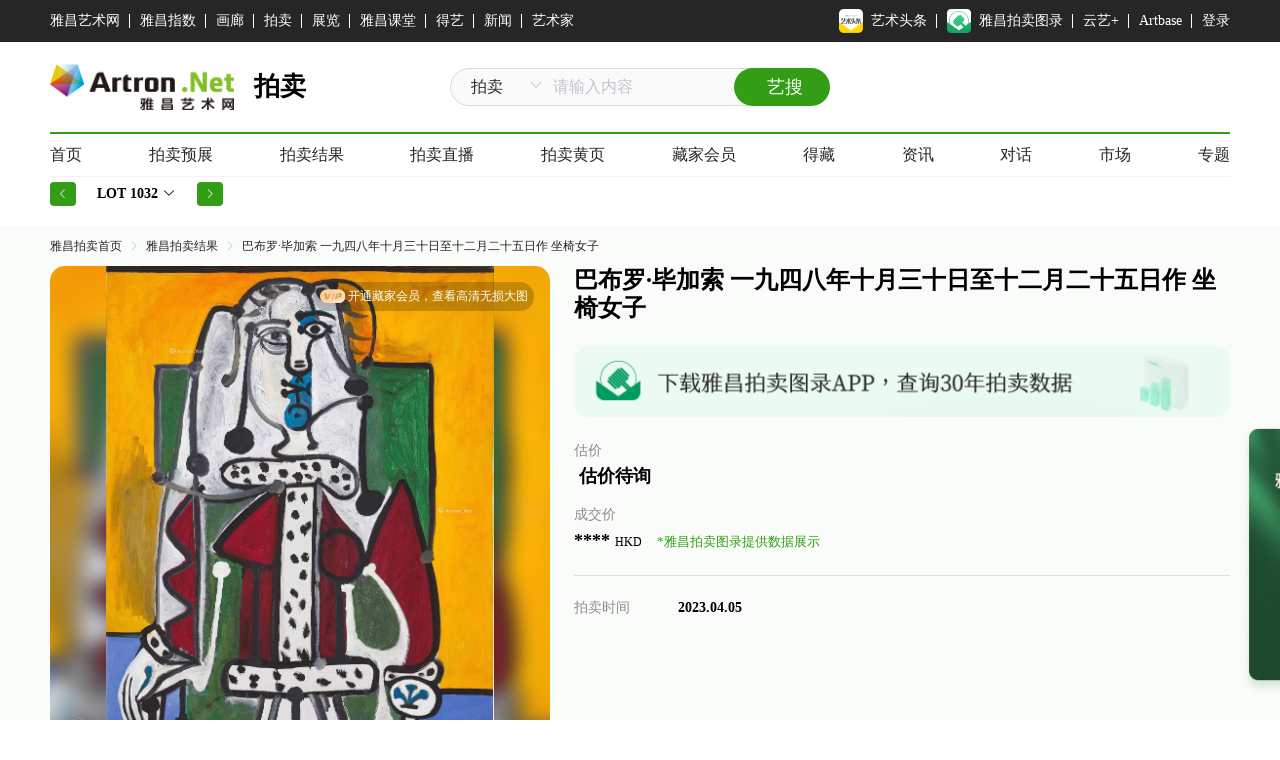

--- FILE ---
content_type: text/html; charset=utf-8
request_url: https://qrcode.artron.net/weixin/check.php
body_size: -18
content:
var wxData = {"appId":"wxa0ca5838a4750bb1","nonceStr":"9LnaKBwTQqj5g9K","timestamp":1768965390,"url":"https://auction.artron.net/paimai-art0117431032","signature":"d85953dcdb071bd42666b2335f26957dd7d401eb"} ;

--- FILE ---
content_type: text/plain; charset=utf-8
request_url: https://thumb2.artron.net/Img/image?w=356&h=356&src=https://image.artron.net/d/auction/34/art/58184/99c99eb5f98d58809c28816d309fef63.jpg
body_size: 19532
content:
RIFFL  WEBPVP8 L  p1�*d>m.�F�#���V{���b �>�]X��E�!�1���r���R�������3��o��@�7�>�^�����k�%�O��/���{�=+/:�C��2?��k����N�Tԏ����������O_���_ڟ��,nW�7�<�?/�_����g���O�X/���~����k�?�ǥC��v��HL�5���eq����ƛD�)hvՠ��q���
�@}x�� $J*mw���jn+H�-}��>f&���o��P��U��o�z�bdq��>˯]M�P}W&�1��f&xy{\s�u�3�!��Q�^�+g������mr�҉���N�̙�џ�� ��um�
�]:u�ɘ�]&3c���X�.�^�N���3 ^���y�� ����_l�m�0C��Rsm����R��uvz,����X�5��z�+��M�xNW/�hg@��
B�_�\����$;9������Svu�w��A�S�9���$�
2�qL1$m�Ի��w�ro�-;<L�j�5�_?Hu�I�����������U��j�]�&�a}�=.9���\T6�'S���6#��A�
�h,E��nD�jDL�7m����JuN�&}2�/.���ݚ}��z%���t���K��<�B@8Ӗ�����M\&�W�O ]�Ao��)Px"Ѫe���"�����0u`	��r��%����O��'M#�v���ĭ��MT��2�N��'�C�����r��@*�h����ؾ�οH�2��8'k�UM�R�NߏfMR�����Ξ��Tih�F��Q,��1�E?DA�Pd��"JH+�!����>�.��~�ʞ�ZFo[�T:d�U<���;D��׭��)�0�:u5L��~&�^�Ң4���������b�5E��|)�1��ƧFV���B������j Xg8��/q������J׶��l�*�9�^R����\W�D��s�0��ZU'�~pim�d�}�1��tx�����F,j�:D���C�h�H�����,D�:1W�ET�dqm��[�&FcUV��pR�Ƭܷ�`ڇ�:U�р�+	{�Lc"�?��F���t\v�
��03��נ�����?�F/SZF@� �d&��RN}o���D�{�`�t�=��:",���!�DӞ�b�<Q�p2�Ϣui���~̯�T°�IN��i�3�}ܘ�e+�]aCLZe��*������V���K��v���Ң����$D������f@e�#��UByw�Nl�Y8eoP�j���8��Q���2&@�.U�G~#��&�u�`$�ؿأ��'xl䚇���uەә������t�6��|y��3QnV�&��/��y%$%��M�߽��T�pa�\��W��D�Y��gRyUy��섴�%M(��g0"�rG���vZ�H�A�2��^����Y�� q�0f�߽$0����*�5*�5�;7?Z�9�IT���N�������E)�/f��n�"un��lD���%�^��ѭԛ���au4a���i��:� #E�n2��b��Sg-<����Am*`�޽��j�SM�bɩ���> ��O��)s�@0�� ��|Y|V�;
%�c��0]��a	`��mcf�n4�ĸO(�8e�BeӒ���z���ҏtN�
��0�D��՚��2hm������Ea�'��S%m��e/-���s`�V�{.�ߵ���*{�h��ߑ"�^���ϋy�VӾNg3)o�BI+F5�GC�#"]!�լ?�3¶%r���w17/D�@�`�%�s�L#�uѰ$���{���&�E�T��/4�k�F�F�ސ�n�ɏ�ʶ��\��8\�l;���\��oK��(W٢��1�Sa�4I4�6�3a���,M�߼X�С�����,��_ʹ]�G,zQ�����#!{�J- �orG� ���[��!�_b�M
�1�m��TJ��jL�u���Eɒ���7}m�w]	p!7B�mS�Kw8����#�"�y�)�[����R~"�̴m�H�e�;�vE���-�Kaݭ{��3����6^����C��"3g~�;��R�Ĵ�+��{dK��F��l��՝r~�O�R÷�A�� >�T��	"2>�5�^J����~w���
�@���窆���)�cG_��~�ޜ�
;>�=� V��:\gx��F��ШE�a� �s�/��$h
�R� �%#�q��q����4����65��?^�$\�S�s��K��$�$�@SRS���s|��ȼi��ό�Xw켗����j�� Ʒ��ǲJ�����`ü��0���8���D��M�f�����+��8��E����Dz�o��? k�?�����H�w`	�oY���y!Z< �B���gTPD�]].'͸d���}'���6v����	~�tWJ���~Eۿ��� ��J*ѱh�/��)���5.N�vm�p�o�,����%����%;�L=��^����/�K3��ƎYw��sUp@�����r+TS�#F9��(N
z��%0o�q��%���Lu�sb�S�8S.�2l7dp:���=��JA�y�$�EÇg��E\��j�N� 574F!N{Ϳ���,�9�Dq+	r�'ns*�Nyt��m�(/9�R�N���\x�^%&�͠5��z��b]�ʪg�)sy?��ǹ�v��F=^s��R�>\V$����:8���s���O����������rY<�i��:5��R�7��b�
0�:��J�0�?r��|�a��w>T&@���8�>_@�V��]C�G�.Xvì1�G2��¡��Zy`A��")�w�֐9?��,�}�e �#<C7��IK(�v�*��:%)FD ����1�X[`An_��>�
*�_x7�uh̍=�q�؛������8iu8Q�"�	� ��#:!E�B���#�h�zM��	���=��ɥ�_i����"^�kNI�D!;�2�:��������Z�TA�Dm��Y�P��w��dm�=�c~��E��J���UuX��%Vx���S@D������i�7���� �W�eBT@f�3mȾ�}>=�e�bM�J��c<I�U���,䅤?
p[�M�����}��N��FD<��P�:�א��շ�~k���\)Rf��8A�,E�̔(+�k�����Y�g��vV��>�����M�D"|�ثX���,k#^�kg���>%�*�qㆯ�m�P�Gfw=��W�v��t�b�A��@���D;Y;1@"�@����q����sY��OiLq�|��K�a�#�4����V��л7YV��(���A������qx�H��1�:L ��؏8��#�i`�Ov�����I����/�/s����Q��&�d�oF$~k�EH��(~aXU���fX��.
¹4c��1��ad���=>�PUn��A��m�X�+엎n��S�?�	.���H��d
�x��hi��W��^�0}�����.���I�/r�6T4Ռ�_�����J �B�E�sg�I�ٙ���6���,�_3��o����JJ��N�Lg]zP��CG�"���;��f�4%�GP�n����[�-M�������ۉܯ��ۃө�ְ3��Ժ�	K����}zF�^�P|�~a�V�i�i�s�GK�ݲ-2E?�;�t��Ǻ�㍴8ǐ����ǳ7�զ~��!B����)��]��� �����s���4T^PZSԜ÷4<|��VKM>>���`�k�1�"7�u�W��|��� H��#n��]���})9�H�I�YHg�"G i�[��h�-ߏ� �^%��

�s@�jdfv�JFC�g�$�]��{k�d�HR���y��@��bƱc���]���K����Þ1X��6��)&��a���8n	�7��t�\<,�����{������Uz!�}%ʢy|Xz�}�X�U4a��@rJ��e� F�7>	�*@e; ��
�$l�U��&;1�Pc�z���<cH���[�!��J#9\� a�U|>+�A�Ԛ�Y���N�I�F��
�s r����H��!��PfP������CÛ��o܏�Ļݗ[v@��x�G5u�_t� u�W�x���A�n�T��pW5�ʤ��Ґ�RE� �be%x_������>#17�{٫�s/G�[!V3�J��+�ɜ�������e�����Wd݂_�*�:n���<,G��Bv�Լ�YN�5�M��ٯ�;u�:��a��Go@���vo$�0�S�X�P�7�*����DO���W[P%{��Sn�JV1�FA��>W>��Եt�T����\r���AXʼCwvFFKs3*�"�f3o�I��Bum\X)!�Y����@�o��r�WA���iF�����q40�J���4O�2�p��F�jQA�4���۝lG7ѫ���9�q]:F�#^>������S>�B��W <��1`r�J{PAT
�2n��~<��?�`��!��A�gF�y(�>�IqSpo��ڱ�ӕ�6��XJ�I�[�`8�\�?"Hج��k0�vi��}�E��E"���&C� 
oP�g�ÿRq�������C�Ҹ\%�6�.f��C`vy����n�j�G��!M���Mja��0�)L"7�㴤�O�Y�����M���L�F�?2J]$T�,E����~��8/<;��Y
�ېϧ��-~��M��˞N�� i������I�����A��bD��G�Ҹm	�M${!�����q#_���o0ZC���ǅ�C��3��p��P���+)uZx�7�Қ�%f�Qp�V�j��w/b�2��%���L��T�윩���H�Je��u�� �l����3�j��:�Q��t���ݗcd7�5�a�8���)���m j�b�?�SGI��urW���	)�I�Q��X��
a�QG��{_�T���aO���zi��rqF�us��	t�0� 2h�ljpIU����q��^O�*��dX8 �CՇ �O?�#����b���e5��=J1�Uz\��[�S�f?
/�(�u7)Qغꆽ%�&�4�����I'ޣ�+;b�d��V)��9�-P��Rl�J�S�ыp�eX��æ�f>kQ�̱�5�����h�#���������X1 lX��J�����G�V@`�z:�Z>?�%A��̳��b��M��{�slf{��ز���L��?V-&���R�׍�7A�Wg�b{��ݥO��J�5��zM|��b%?��yUX��$��%���A8���������\�tbW��g�A��_�0�� R䒅�8��}f��~�[>ل��ֶ�v}��%�k��`q�jϾ^�y�c�t�FU:�N�1��)8�<
�+�������4S#e��˰��"���1D��3��Up}�I���D!�F��#��"��!�S��~FV��j`���vl�\eX�BYX8��ॿ.�߱Q��}����K�K��6�Y {�<�@/q"��Wu�S�	�st_��o��$�d��Rl�O8ld���<��̾	��&��� ��}WKN�?fG��8�E$$�oǠ��-L;���3h4�]S�GS��ג����/��z�?��*V��Eދ���1��F��4��U��
�'Y����25���#�bΫ:�� c���b�*�LAC������֋�u�H��g�@���c8m�߸ȣ:K�QL��%�q(Bp��X�|�9t~��@<�{8c�%��" ���"�lp,��C��=W�(�ϰ�wkI�0̖����`;���d�}�
E$b�2���*&�VQw'�פ;�(��:�&n�5�(�����7��%�I.\��1��!6�T���QWݲD�6�u�T�x�	�����L%�9' ��d[�����ݞX	 ����1��������������k1T\��,��.�t���}��	�N��}�;KЄS+���<RnHX)s�@2:�TQ=Eڪ|�,�wII��ڄ[l�j#��4�C��������^���{�{��Y{nqN�wKsGe��_���j��%�No�wX��J�+����`�i���!�E��M��^:�|�-�
��&�/������<ޢ�<�.Ub�?|���|�'_�� Ρ�~��O�.�X�I}@P �{�O[	�	K�r�����8���\�Ae��U�eN��ӟ�w]�A�Bh!���~������,$�\��w3�UMp��.A ߪ
&��Ǌ�����:��"{�1KtGp��m�&!��Z���N�1�KA+�t��
�Kne�%��|�Zn��p���D�_�&SӤ��#��&mU+١�+�9�~���������^]i�[K�����9������"�X)���_�����L�L��}��tcPM%�ئ,x���=�,�k��+�V��©�U���"���WQ���.�ǁ�,"�Q@�?EZ��zhvzr"c!��:+�I]/�y{�& ��uxxQ�����<K������7LP?��
%�y':bW�Yv����m8�`��#)L���Æ�J����A�]��"�s��+8ը�}a�u�ZD!j�I)�v�;���u��W�~���Vn%���;��	���gK;I���p@]>&-r��B���>�{���U�V����}�������ֹW"�H>�ٳ��dz�2S�z���e<���4Gl+ld*�M�y`j�;�庂�e8�l�l��5�|Oq�i�e�Iyw����X����_��أ@��VW���e�h�OOq���0�F0�t�S��܏i���i��Hw��;?�VC��x ��0��lK�P�E�(�b�ů	��튷ɠfJ�Τ�Y���l�C|�f�B$/]��HC)<G�=��}��i��p5咆�SD�3�����|Lz�\�`ȖC���a���~l������P��RP��O_I{F��ؐ#N����&M�f����\����8�㪭H}����X9.��Џ�xu%׽ �����f�ѐ��	K�#�+2�.<���.���H�=	&����B^,Q��úR�iZ���#�j����{���L��)|���H�Qt�����Ϋ�1g:w���f�ZjQE>��(�����U�ݛ��2�X�G�7�VWE�3`n����x�I�0s��G/�З�@�~�+��2,��"�Y`f�?�ް����m(w�e����ˡ����Ӑ��L�/9nJ���q-]��K-�_�pO��|hοh�54gt��r�ܙ%]'E��X�ݕ�a^\b˜���Г/��t�
<�JQ[㻠��P����O�̺���o��Ҿv#tCG)�	�:U�`j%�-֊��G��v��dn+�T��0�A�����Ϟ�������p��ۤDʔ�Z�7�j�w�Q��I�BƯ���ؿd�i����T1P��L,���5� Ǧ�L�>`H�����ݶ���/�xH���f�l�-}� k��u`�Q�5[4ҹ�����!x�?�X�9"I��&1 d$;ђ4zS���ډh776;;�|@��z[��Cy����`�&��}�W2��fګo�Xַ�+/%�v�E�38�m���R��&6�~�4%53+Ǐ��k���=��s0g~4�x�6�@퟾Vu�\RL�%/���.��p�;��V�ߧ|e�����uY�Λ��b9ӣ8��7�1�s��#�����ܨţ����N��S]�
*I�f�]7*�zZ@U�sݸc��J���7s���W�g� s�+@6mk"�����M��2h����<�@��o)�ȳ=6$)+M9�t ��zL;:�T�c��S�����S*|�i��o�|.��%���Nz6���Q�W�b�r2}�iٻ�a�2y�o�L*�%�����T�W�m)f��|n��5�bu�]%P�\�h��}�؈	�4�g���"J>��!���v5sLL�0%�R�o�)�#?�������__ �b��I���-chLb\u�'�-H����)�F�38̽ޤ'���C=�l�FCn��}o�?ɿ`k$�����o�sGz��WD�pU����wm��䐱;�OB6�MpF��5:�H?�c���s�����G��rwSf�s�9:%������e[���+9����KX�L��y�,¦c��0��Adx=�;�|~Fr$n6F�҂�
b���\�1L���a��6�!n�q��b$ֻG�����2�ބ�+Jch���,��@_��k޽��V?5�J��V����`��G�e����� Qb�oð>��z�~����}>K8�<�t͗�5A
L!�Y�� �q\`Ɯ6x���pm�E���g�=D�"At��R��$ʩIVL���q=�����с�WW��%�&|��6��c"o��H(�����;i�U��	���: O}p�����U���/�::tҨn����l`?�u��α���y�]@�[�B'��n�/�����?�<�l��Z*	��S[.�.<,Kp���o�)��\���E�E�|��L���:�[�!�qCc�06]V@���P�n*���s͡�����'��:���l����q�5ϩ��()h��)���[�>!Y:3�z�;Z#���2�����,է*_
�����S�Q�5�a�P���y���C��lOր�9Z�r��+��J����=��DuOE�����:R�
�%�w>�DEN�[���jĉp6��y?������!sb=ZS�!y����n��=>���'���6���`�{�r���&~��#��x��w� IK��BLJc�,��NƤ�we����NB�+�ʜ6��u7�P����vtQ��cDW�B��٥1���ۘ�V�
�|��`!�̼�Я�Ӆ�T������Ef����kY�ç�g�|�Uwf}~����[}�~�;Y������'F6̮��[����z���*�\��ߏ�q���S���ݎ.��o����	�cjrN�@���ս�2l��._�ÈJ�8m�>��D�pz##���љ"����å��/�$
��Nu�\㶝��&0F��y8����J��O\�.���E��zYO�d;�T|����x�q��	��CMT�V:�r�s=X�yjή~H�D2��_ձ'�#�6�Nza�oW��b�v�c��M�45�`�x�cEJ�����IU���-ff�Pv��� �#�}&�ZX
z=z1�˪?Gu�<2�0�"G\E�����"S��«����w*ȼ=���� J�9B�똗�X�cg��^BX���N'��fE�zNp�2Hv�_�2&2�2�β��ڇBC��e�!<�M��)���F��H^�W�q[�eK�����/N�y/�<�dM�Cz�������>�Ef��_K��_ԙmax��/��[�_ሚ���:m��K�P�z;>$y�$L#���ȋ>%��s>�ۺ{�Π�+ܔ5�Ϳ�9����������,)j�J����ᄻ_y��eNM��.�(*
 �B������B�r�*��dH��a��Q��&�>#G�*�ﰅPE+��T}eC����ekq�nIՀZm!�v`=�&H�㭢��x��j����:�f=;��n��[��%���u�I���8?���!�Cz�<B��m�Q���ୣ^6/��X�%��8�u�Ͷ4�vꢂ�^��n[�9��/���wG�� %xu_��W_kH_�3]l�T�~�������i46lL���ĝ���c���TL�n\D�|dL.��t�[Z����W�n*�>\���{�U"�E�icڡ�eip����h�ų�Ě�j�%G0�},2SC���Z�J[����d�7��b�"u@,������=��" 7���3���H�N֝D�x���GA��'=��LT��X4�����b8C�)fh�P��u�+}ٗ@�Œ�M�{�c�ț�=����%�z��RS�Ax�l����?[�Ah:u�Cp){8��Q�qy���IN��e9�y0_$S�����4��ʑ3��T-���������~��'�+�!���M#������gd��T�"o�4T��*^���_˸^?���Ę��\��^�X�Q�6'.L����n2G�Mq�%�5	�w���-�el�=+��O���B�V5n<.�֋��H�����F����0�S��K2 N�.�L<�C��J��@�,�!����^S�g�ȝ5�$������XH�oPVg�)`�񻥳�E�TE]T�?��T��@�"�gN��)m��֯��fp��s<�<?��H�Ke��Q��u�P}J����N'җ)1} �8l���:�:�A��/�g[�a�zu�Kk�\7R�
�3�?�.qt�e?�;t���H̹�.M�W����T��90*H����k���A��}m	)��B����gq��ˑ34��;��I]L8���Q׬�_#��V�؋�0l@�ɜ�l�_`�Un�乍'�W� v��f���cYs���&_/��[�{��>Z]ȥ�������?���Ol�l���a���'��fF�:q1�{��S���E��7I�4a亟�L�F�� ;��i�``�6ׄ����Z*�t�غ�
����k��Ō���lᅌ1q�`��Ҵ#6I��֍�e��gј�lԕӳ7F��*9��]nG�I�*��5ۍ����a�C�jO�%�>}>��i\a�;������s�XU�9�B��D� p{"���9�Xl{���M�K�I6�F�1��4��r���;�k,2�xM�����Ϙ C��h�Q�ƶ��F�&uV��f}�27}��8�LK�V��f�Y����_�4���*hc���v2"2_߬gܴ��`3Ρc���3�:���:{���<_'�-d�
���+�D�9Pۼ}VŽ�R��ܕ����dP���n���' KZ+<��������+��"F�N�-���K<��{�_���,�y�C\�q�&8(f�|��l�v6Τc�N��GJ<U��t�o���6D�Ew�T!0��2^�Yr��"B�`|���-�=��5����)`!	�٥-�� 忈��tn�nE��^<��v4Ժ������X���䚱�|7Gx5��U��JQ��-���?�~���'�U���H�mzKY��I��OJ(Oy���/��m�X|�Ķ�#ޜ�^�mc
lZ������,��vn�ƌ�nt��{�h��	)�u��Έ�j��3��Q%͓@�u8��?�ϞIȀ/ٸWj�G�de��bX���,�����M��Ba����Ĩ��>ƥ�}��ܡ��c���e�/%n1-��9�<(d��@1L�/w�HP������O&�։�L'_��h�,�cm�/���`h4= c��%?
��A����-}��7�E��܉��3����T4 =������^'|5�
�ٍ����;�e�H�!�淽�oX�����t���[�%�@ߟ7��Ȏ�~V��:G�K�y���Y�/�hz�>�����6b�W�2!ܨV���2R-_@h2QB�D6�i?[2r�(ROG�)��+���_�1��a����v��P��'R��	�&�phY� �&���!<ac�ldQ{�����m�u,�1mo�P)7e��t*FzP�� ث�Ӆt3�ӈY�T����Ge伊��ߤ�;$ ��Z�kT����\����5����ƒ���U�I�2k-�Y`2O�/B�Y{�"�˵��]%0�l�'m5���q�ME���hdyoh�	S�&ad&�Ἅ'�Շ=���k�F2S#)����MB!Ec�t���Ӱjי0�ō��Fֻ^4}��O)<LX�]�F��%�Ӝþ���g����SaBD����Wtf>��=�P�
_�7��aL%nh�����NZ4��Pn�t���.y^E�&*�]6���\�t8#�ɜo���80�f8e$�.��е7*�&�ܰ� )[�:�z�����j���M����}(��8JY0�1���L��#�b3yI�ܚ� t���@(CL�Er�dm*��	���Dr�d+@9Du����?�<w|�9���K>f5��vRhV���9�.q"L/�J�c�����^�x��	\{�,�B��$�,:��O�^q���[x��^7!-�E1�f����,h�����ǂiEMr�,�9
�"x������B�Z!j��X��Y�7� ��_i1���OTFC��7'+�p���[����~?�0�S�,�s��v��U`��=�-��*�p5��Wb���V��-ݺ�?ݼK�9�@�HCS���v���g|Yə-�z�SE�c'$&�09sd�9X�X���� 0ȵ��sHxcv?�A����j<H����5�8%�_���u�p�z�_V8Y�^ֳ唴6�,!)��z9J9�s@܌vk��g&��/�W�r�.��i����YZw��vJ�KB'����g۔�Y����y('�2�)���+i�������HtRE��u6&'p���Ex`��t0���̮��$Q� $�|������6v2�34�wpr��S�����E%��v8ĝ&�8Ǫbw!<$1�lz�,jDvX�i	MYJT;��P=yd6��]���/���#���(s���1� �bq����5B$�i�����Q˗��^u(E�uym��j���б�Ⱥ�$���c���Ї�t��B*��q�:Q��
��}��(�hS�w���aɷ������1J�4d=�������A mMd ݤP�ܩ�}��ҧ����v`Sx�$r���N������iL
jc�b֥chSքO>��ڬ�p=�b���٠X��)�z�'��0��"�X?MS�!z�^<鸋\��(�"����2�Q4f�aA��~Mq6"���'�����+�SC�#�a�%F�BXo����DTI]<oU�R~��/@5V/��\�a��gt�%�X��b��wH�t5��"�"`�d@�G�B�Z"��Ą�4�i��1�d�2��:϶ʄ:��X<�~��a'?t��4v3���f̞}�XA���^9�������=�t^5p�������u��k� �����kA��-�J�{�J��߻+ u!������*���WƯ�s���Lj�%�Չ�������Xbn�'[9W]���Vz�P��C4��/�v�{~���Sx�b0r֤�l3Dby#��i�A��~�;��ׯ�;��焊�NQ���_<^Ex�!{so��<M�^c����S�d�ֿ��K�J�̈́���)${}��,�����K�އ5�陵�  �פ�iT.@e�L��F�qy88c�1�'2�o�'!�v���T��7W!�a�r�Q���clo+(u�* ���71M��_m:a(.���)��=�$��[�F�z��T��o��D,a��UA��u��p�v��R�mG��_U�mC�+w	$b;(��R���l2��ܓ�QL���r�:`� S�HC���?Ӳ�w��1�Ka_)j-���9�j�Mcj7�����S�b,� "�0�  �W��*�e�3Q*W�D��o^YU�����t�˿�-^�s�𢌡DVt�@V� #�����J �嬌�X������-��Y`�ĥ�M+�<�g��?��-J	���O��DԄ1��Z��y�N��qx���Hj.�ͧ�K<upB&�c#4�gȔzc��^���q�ʵE�F�}������(G�\�l��"Y���id�ČM����"���^@��q�(��1х�K�aE�>��������E9q���ƨ����r%��v�֢/(IX�l���7��mE���Rg��+��'I��^����r���.�H  )]��Vƾ��KP��%�TON�?��a��+�������lI;�\d:����. Q���tڻ��A�W�#a ���Lvi��#�(8&��b�xѳ�ށ�������e¯W�N��f5��3��ЃNb��/W�����i�e8+�ὐ�$�bUv7���U *�������̽kT��7H��Q��+��pصn�d�ԥy�����F�:6�h�*� .a<�N͟ޟ_�!P�c�Y6��'B�!�7^�mg�.>�k�9�|��"�m�:�d�7�� ���/���E���e��ڵ��3���>�L[���š�{%L@�(�d�&D����*x�)�㲝�ls���ګ^�m�?8�R�`�{�4�_E��ذt1��_)L�,Cqv�HѲkl爨�^���I*,_?uϬ_őX�{:у��R�5��F�E�qY� ��x�ޞ�_�����i�s=�\�{��L�5�5mC��
a4s��;xh�e���8����� ��z��ׄ%ud��j�J�����)Սu����������b?�6���px�a�a���
Jc�`�2�V8�,Td��6>���E�_��f���򋍂j��J2Օ�������A2�Q~"D7{]ɚjsd��Ub4 |�e�A����ƳX��ȣ�h���x<%��yI8�Rc���*���c!l�+V� �t�&��}�CMLª�EM�����uJnQ���s ��Yo�$�ĔX!�����8F�J�6{1�ZX����F�ʵ�k~ )�Ÿ���d'�%}�K.���:�N���$0���q����H������>� ^xW���Q�|�|�e�r�.=	����Q�7��eں$��p����Z��O�.�����躩��s�-
��_)߾RvoȾ�w����]���`�p���t���H%a�� r)�D(�%?������7����z	r^�?t�j�WƑ�8M��i���ue�a�b}��[���^���-������iJ�T�@P�zUy�_~��� ���9���7��Mϡ��_.���Z�5�@�6u>'I�K�|�%�pp�����[��l�\�s�;��1��0��L�E�;e�*�Y��U9�Z�1�OmF���p,�m��g�U��A���ueB�x��n�9/��"�X����O���xy��S�������D*8B�1�1N��b[JGK
A�< `��t����HHص*��S�d:.�i�1�(���+e�'c&UJ�Ɔ������1|c70��e����2딓�p�=Y�gj$� ���	f#!�%ڲ���d�A�e�鰈0�E������a�: WA�����]��n|�w��v�5/��s�X��Wm��������%,��ڙ&���ha��l@Q�8���d3 �$���ݤ�T��2n�+m�׼�̐������~�����*/M��S�qL�ζ(e�ߐ��.��]A��!$W�en�u�Q�Q�(\�.Sp��eW{5�����r{"���,�n{�>j@�9��T,�x����98s<\��J��c��R�-{;#�a�
�q���v%�2��{{�B}�`]��n<= 08Ŗ-����ⷄ<^����v�WJ��r-\�>�2�N8h��}`�� �A�^�������B�z���G�Zz6C��r�eH�K��3�5��;[�<S��R�g|��yh,��B��YS�^��.�ٱ��]�@�pJ�����u��Q�j���A������ƒ;�\p*�!�7@�eZ˅a���q,1���#��̙�4|���w'D��{�((5�?��<r�/��k��c�����a{{��ǘ��hUV�pAk�'X
(����D��R�B�-�R�4}$�H^���0��/��;y�R7�x��e������	ڏ_��}|XO�����Z�htc��X���IG��ǐW�8t�: �
�+�$g��x)����
Б����E8W���Ƙ!��rӏ%����x�]$��������o���,13-"����4��
��Z�uqI�[Swǐ߷NsUg�1�7�g��vn#�ö�����YXL.{�eY�c�<�$F
�x�p{��0��)}	�ѳ�E�S�D�ƺ�8����՗��eE9=�?E�ve�iJ������e���~�3���(%����K�@LJ�����i��Ɍ'��)E5��u�/ƾ� ��HUB���-��D�������.�xs�9�#���b�P4���.B)��<��AZ�el�+��i�l��@o�
�����4�˻�H΀�銱�!�Fs�j`-��*/9�9�J�\�?#2�(w�ǌ���J��c_df�Z~��5�#Mv�M���-))�%�$�x�Q���!��?�l�#Kdg�m��:�egu��l��2���vE�Ϫ�UD�XM&q�Z�6[;R𹮧�GÝM�7����2��TLm
�L���x�A��T?f�a?��v����E��#���m)'Q~O��|����s���D ��9W��t y�I<���c}�˵h�:�M,���斻����im��1�8�L�-�&��Hݔk�mp+@>�"׌"�� >�A�;��cAs����Y[]��VS�`,��ksr<?�����(�}p��tW�φ�..�;��~�g���4ވR�\N.8�8�l@d����/�K*�h� ��qyr�mSO8+�iN�cLH�`	�-���S�hI�y�r�L����@'{e�����7]��'���@d�O��O����6+��gzkڲ�$�O�a�]�[����]��r�i�7M�����������ȵ%|#sIL����g]�*>De��*& @��x<c
:��j��I���(o�:��(��U�^TX!������]դj��F]*J"��5��F�r�O��E��b�'n��"��c�@է���+�i���"���	�3�H���wz �sZdo3���*���%)���ɧN� ����~��r����	���N���/8��������u�|��:���&/��b��@ꂄ������$�� ��	���|���L9���}Q@h�� �s7].vn�����!�W�i��jI$��o�6��`/[j��*�6,�\@_�˫������߈5j�xz_�|�DWǄ�Y }�M=v�ۥX�\�L���|³ʼ$��(����H���PNSH�(�lA��$�
f��VzO�����AP�#S_��@iA��!��h��R:� ��E0"��=B &\9�Qk��#L�cq��]8,��;�~X̯��b`&t /�p�gy&J�i��eቢ��į��Oit�����.����Y� *�Kۿ�N��h`
�z�->�sj~
R��F�1��R5�P��v�}j�`ċ]cׂ�G�@s�y�2g$gL�ԫ�G'��}��󗽄��x�5{+Y�%��-h������ S�׺���]s�&�l�:1���cs���/<'I>=Y��.����R�ޢ�
W��D�S�^#�3?��
ǥY굯�˶�~�QKJ�b�߭��F�
���a��j*]z��P5���6a��Gb�b���$�E��JO<=QRwt�,!��6���̄�Jh���VQ��"�%��v�F���c3D~I��6��r$ Fb%l�4K��\z(�]�G1���Y��S[����M2��S�SE��f����Yp?^5��y�1��U�s?�~گ�}N�; ]�Jd3Hx��&
�	�u��TeԚ�_�Ž���|wTd�fɰ���Ya�:�'�R>���}X�W�v���e�����]L�ݶ���j����G�����7�c�;�����␨ÊYR��7�S-��G��զ}�)zE�<W@X B� �L;nE�������(��I@1��]?���>�F���3���#n+TvD%X��>���Ha�~\J��V��c���f	u�̓zѧ�Ɲ��៹+ϥj��x�`���^�x��ɣνFY�H0�@��{�i��73
�m/���K(�h[�����y�����Yum#-Qq�
0��V@𓤷���А\���h�S�G����ĺ���7 M���\�aۚ��~� �	�E�2�N��a�S(G�Q�0�-a������Mf�kZ'�T�c�i}��B��N} ��:q��Ȱ����iq�D���UYDbo���oV�?u7�jg�`�ى�ְb�0U5��d3���zE8A,�W���o�S1)��7�F��v�&����b�O��?U��y��?��Ց :Z�\5��O��1!v��}�G8�rK�MG���cԨ�@�|�UN�l�r?b��)��t�ž��!��(<��ՀѰQO2�L�>bm� z�2���$Y^��s��g���/�����nnq{W��e��O�SXY�4�����)�=t���܊4;V�lw����o�,�<����k�M��.�ƥ'�M�zؙ2�;~��+�8�\�  �4v��� e�
E����5��B�P�!%�Ĩ���;�|��H�*L�#R\���F35a��;�c�~�M������������ Z�!lY�ÿ��Kn����[LCVR[��˟(r���?��'t����n+$�e������1�E���r��zdTĀV���_�_1ס�u��jL����<�P8�R�����n�_=o=ĩ-J/���?�R-�>�DT��y|���P�edݢ�6M��$d	��A���&r���m��7Y$�6-)8��)�L�ыG'V"I��>)�����t�D�tX�4����Q��n(��`�ݢ|N��4�4=����%�kv~�j���N��5��Q� |-�ɢ+�7Q�d����O��2��~kY�.OӒ�H;v$�Ԙ���=1A �CX�؁K�j�ȓ��D��p߶U�x���zD� ���]��"X��ځ�Sd�MMȆmbU��؎�],E���}�v�U���u��2b�k/�J�  w�˵;����7�,�p{�ِm�<;5�t�栤�U,h�i-d�CG�.Z�.d����B��^h����%�k�H/����W����^�O2f�)�8������"�D�@[��6b�3������K2WLmwn�ɥjag�0�b��x��
a��ą�ݜl#2�4��M|���:��+t6���j�X$�&�>�� �kS����21���ȉ�[��0I+V�MM����>�-��I�����[����0�e��M�|};t� 9~eD5�c��=��޾@c���]ڈ 7�`�it�	�
��Yg����y��w� `#e�hO]������ �)�7�Bm V��   